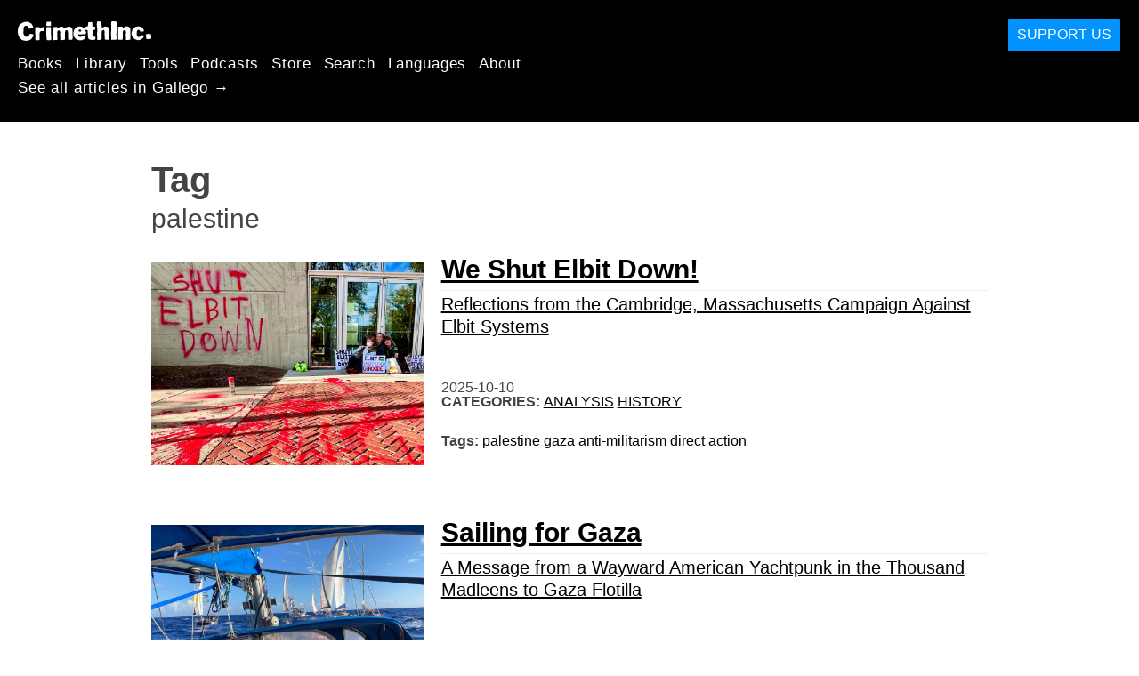

--- FILE ---
content_type: text/html; charset=utf-8
request_url: https://gl.crimethinc.com/tags/palestine
body_size: 10005
content:
<!DOCTYPE html>
<html dir="ltr" lang="gl" id="page" class="media-mode" prefix="og: http://ogp.me/ns#">
  <head>
    
  <!--
    ********************************************************************************************************
    I support your decision, I believe in change and hope you find just what it is that you are looking for.
    ********************************************************************************************************
  -->

<title>CrimethInc. : palestine</title>
<meta charset="utf-8">
<meta http-equiv="X-UA-Compatible" content="IE=edge">
<meta name="viewport" content="width=device-width, initial-scale=1, shrink-to-fit=no">

<link rel="pgpkey" type="application/pgp-keys" href="/key.pub">

<meta name="csrf-param" content="authenticity_token" />
<meta name="csrf-token" content="WcVmhkTpstWWcim7JjS65NcBrXiPWX7CVj61F0cnW9rqyUeL_1YwwKRPsBK6yDrR796rrPH20cuqnLZwDsGJMQ" />

<!-- Search engines should use our meta tags for link previews -->
<meta name="robots" content="noydir">
<meta name="robots" content="noodp">

<!-- Chrome, Firefox OS and Opera -->
<meta name="theme-color" content="#000000">
<!-- Safari -->
<meta name="apple-mobile-web-app-status-bar-style" content="black">

<!-- General meta tags -->
<meta name="robots" content="index,follow">
<meta name="application-name" content="CrimethInc. : palestine">
<meta name="description" content="CrimethInc. is a decentralized network pledged to anonymous collective action. We strive to reinvent our lives and our world according to the principles of self-determination and mutual aid.">
<meta name="generator" content="CrimethInc. Internet Rube Goldberg Machine 3000">
<meta name="author" content="CrimethInc. Ex-Workers Collective">

<!-- Google Site Verification for WebMaster tools -->
<!-- <meta name="google-site-verification" content="" /> -->

<!-- Social media support: Twitter Cards and Facebook (Open Graph) -->
<meta name="twitter:dnt" content="on">
<meta name="twitter:card" content="summary_large_image">
<meta name="twitter:site" content="@crimethinc">
<meta name="twitter:site:id" content="14884161">
<meta name="twitter:creator" content="@crimethinc">
<meta name="twitter:creator:id" content="14884161">
<meta name="twitter:url" content="https://gl.crimethinc.com/tags/palestine" property="og:url">
<meta name="twitter:title" content="CrimethInc. ex-Workers’ Collective: Your ticket to a world free of charge" property="og:title">
<meta name="twitter:description" content="CrimethInc. is a decentralized network pledged to anonymous collective action. We strive to reinvent our lives and our world according to the principles of self-determination and mutual aid." property="og:description">
<meta name="twitter:image" content="https://cdn.crimethinc.com/assets/share/crimethinc-site-share.png" property="og:image">
<meta property="og:site_name" content="CrimethInc.">
<meta property="og:type" content="website">

<!-- Feeds: RSS/Atom and JSON Feed -->
    <link rel="alternate" type="application/atom+xml" title="CrimethInc. : palestine" href="/tags/palestine/feed" />


<!-- Canonical URLs -->

<!-- BIO -->
<link rel="me" href="mailto:help@crimethinc.com">
<link rel="author" href="/about" title="About CrimethInc.">

<!-- Site search -->
<link rel="search" type="application/opensearchdescription+xml" href="https://crimethinc.com/opensearch.xml" title="CrimethInc.">

<!-- Sitemap -->
<link rel="home" href="https://crimethinc.com">
<link rel="index" href="https://crimethinc.com/sitemap">

<!-- Browser hints -->
<link rel="dns-prefetch" href="https://assets.crimethinc.com">
<link rel="dns-prefetch" href="https://cdn.crimethinc.com">

  <!-- Fav and touch icons -->
  <link rel="shortcut icon" href="/favicon.ico" type="image/x-icon">
  <link rel="apple-touch-icon icon" href="/apple-touch-icon.png" sizes="180x180" type="image/png">
  <link rel="mask-icon" href="/logo.svg" sizes="any" color="#000000">

  <!-- Windows, IE and Edge -->
  <meta name="msapplication-TileImage" content="/assets/icons/icon-144x144-db990e10839d96d73fbea65084220a931c26303c71b51116e28a827459340b8e.png">
  <meta name="msapplication-TileColor" content="#000000">

  <meta name="msapplication-square70x70logo" content="/assets/icons/icon-150x150-0a640ae0ca69985cea7af37103321d66c4ec512fd14aebb15805c176730611f8.png">
  <meta name="msapplication-square150x150logo" content="/assets/icons/icon-70x70-09272eec03e5a3309fe3d4a6a612dc4a96b64ee3decbcad924e02c28ded9484e.png">
  <meta name="msapplication-wide310x150logo" content="/assets/icons/icon-310x150-9e4aeec27d6e1ffcc8758850e71675f8df9e0304a4f33d47e581beb45220e346.png">
  <meta name="msapplication-square310x310logo" content="/assets/icons/icon-310x310-1729fce0f599a470d45d5eb77482b256c417fc51b6590a5e669bea23437e27c4.png">

  <!-- Icons and stuff for more browsers via manifest.json -->
  <link rel="manifest" href="/manifest.json">


<!-- CSS -->
<link rel="stylesheet" href="/assets/2017-2b8abba6d8a2e79ddf40543b1b6fd3362a3b076d312340bc7b53607b0808a288.css" media="all" />

<style>

</style>





    


  </head>

  <body id="tag">
    
    
    <header class="site-header" id="header">

  <span class="header-logo"><a href="/">CrimethInc.</a></span>

  <nav>
    <ul class="primary-navigation">
      <li class="nav-link"><a href="/books">Books</a></li>
      <li class="nav-link"><a href="/library">Library</a></li>
      <li class="nav-link"><a href="/tools">Tools</a></li>
      <li class="nav-link"><a href="/podcasts">Podcasts</a></li>
      <li class="nav-link"><a href="/store">Store</a></li>
      <li class="nav-link"><a href="/search">Search</a></li>
      <li class="nav-link"><a href="/languages">Languages</a></li>
      <li class="nav-link"><a href="/about">About</a></li>
    </ul>

      <ul>
        <li class="nav-link"><a href="/languages/gallego">See all articles in Gallego →</a></li>
      </ul>
  </nav>

  <a class="button" href="/support">Support Us</a>
</header>



    <main>
      

<header>
  <h1>Tag</h1>
  <h2>palestine</h2>
</header>

<div class="h-feed">
  
<div class="articles-list">
      <article class="h-entry">
    <div class="row">
      <div class="column column-one-third">
          <a href="/2025/10/10/we-shut-elbit-down-reflections-from-the-cambridge-massachusetts-campaign-against-elbit-systems"><img class="u-photo header-image" alt="" src="https://cdn.crimethinc.com/assets/articles/2025/10/10/header.jpg" /></a>
      </div>

      <div class="column column-two-third">
        <header>
          <div class="p-name shadowed">
  <a href='/2025/10/10/we-shut-elbit-down-reflections-from-the-cambridge-massachusetts-campaign-against-elbit-systems' class='article-titles'>

    <h1 class="p-x-title" id="we-shut-elbit-down-reflections-from-the-cambridge-massachusetts-campaign-against-elbit-systems">
      We Shut Elbit Down!
    </h1>

      <span class="screen-reader-only visually-hidden sr-only"> : </span>

      <h2 class="p-x-subtitle">
        Reflections from the Cambridge, Massachusetts Campaign Against Elbit Systems
      </h2>

  </a>
</div>

          

<time class="dt-published" datetime="2025-10-10">
    2025-10-10
</time>


            <div class="categories">
    <b class="badge">Categories:</b>

    <ul>
        <li><a rel="tag" class="p-category" href="/categories/analysis">Analysis</a></li>
        <li><a rel="tag" class="p-category" href="/categories/history">History</a></li>
    </ul>
  </div>

            <div class="tags">
    <b class="badge">Tags:</b>

    <ul>
        <li><a rel="tag" class="p-category" href="/tags/palestine">palestine</a></li>
        <li><a rel="tag" class="p-category" href="/tags/gaza">gaza</a></li>
        <li><a rel="tag" class="p-category" href="/tags/anti-militarism">anti-militarism</a></li>
        <li><a rel="tag" class="p-category" href="/tags/direct-action">direct action</a></li>
    </ul>
  </div>

        </header>
      </div>
    </div>
  </article>

      <article class="h-entry">
    <div class="row">
      <div class="column column-one-third">
          <a href="/2025/10/05/sailing-for-gaza-a-message-from-a-wayward-american-yachtpunk-in-the-thousand-madleens-to-gaza-flotilla"><img class="u-photo header-image" alt="" src="https://cdn.crimethinc.com/assets/articles/2025/10/05/header.jpg" /></a>
      </div>

      <div class="column column-two-third">
        <header>
          <div class="p-name shadowed">
  <a href='/2025/10/05/sailing-for-gaza-a-message-from-a-wayward-american-yachtpunk-in-the-thousand-madleens-to-gaza-flotilla' class='article-titles'>

    <h1 class="p-x-title" id="sailing-for-gaza-a-message-from-a-wayward-american-yachtpunk-in-the-thousand-madleens-to-gaza-flotilla">
      Sailing for Gaza
    </h1>

      <span class="screen-reader-only visually-hidden sr-only"> : </span>

      <h2 class="p-x-subtitle">
        A Message from a Wayward American Yachtpunk in the Thousand Madleens to Gaza Flotilla
      </h2>

  </a>
</div>

          

<time class="dt-published" datetime="2025-10-05">
    2025-10-05
</time>


            <div class="categories">
    <b class="badge">Categories:</b>

    <ul>
        <li><a rel="tag" class="p-category" href="/categories/adventure">Adventure</a></li>
        <li><a rel="tag" class="p-category" href="/categories/current-events">Current Events</a></li>
    </ul>
  </div>

            <div class="tags">
    <b class="badge">Tags:</b>

    <ul>
        <li><a rel="tag" class="p-category" href="/tags/gaza">gaza</a></li>
        <li><a rel="tag" class="p-category" href="/tags/palestine">palestine</a></li>
        <li><a rel="tag" class="p-category" href="/tags/flotilla">flotilla</a></li>
        <li><a rel="tag" class="p-category" href="/tags/sailing">sailing</a></li>
    </ul>
  </div>

        </header>
      </div>
    </div>
  </article>

      <article class="h-entry">
    <div class="row">
      <div class="column column-one-third">
          <a href="/2025/06/23/women-life-freedom-against-the-war-a-statement-against-genocidal-israel-and-the-repressive-islamic-republic"><img class="u-photo header-image" alt="" src="https://cdn.crimethinc.com/assets/articles/2025/06/23/header.jpg" /></a>
      </div>

      <div class="column column-two-third">
        <header>
          <div class="p-name shadowed">
  <a href='/2025/06/23/women-life-freedom-against-the-war-a-statement-against-genocidal-israel-and-the-repressive-islamic-republic' class='article-titles'>

    <h1 class="p-x-title" id="women-life-freedom-against-the-war-a-statement-against-genocidal-israel-and-the-repressive-islamic-republic">
      &#8220;Women, Life, Freedom” against the War
    </h1>

      <span class="screen-reader-only visually-hidden sr-only"> : </span>

      <h2 class="p-x-subtitle">
        A Statement against Genocidal Israel and the Repressive Islamic Republic
      </h2>

  </a>
</div>

          

<time class="dt-published" datetime="2025-06-23">
    2025-06-23
</time>


            <div class="categories">
    <b class="badge">Categories:</b>

    <ul>
        <li><a rel="tag" class="p-category" href="/categories/analysis">Analysis</a></li>
        <li><a rel="tag" class="p-category" href="/categories/current-events">Current Events</a></li>
    </ul>
  </div>

            <div class="tags">
    <b class="badge">Tags:</b>

    <ul>
        <li><a rel="tag" class="p-category" href="/tags/iran">Iran</a></li>
        <li><a rel="tag" class="p-category" href="/tags/syria">Syria</a></li>
        <li><a rel="tag" class="p-category" href="/tags/lebanon">Lebanon</a></li>
        <li><a rel="tag" class="p-category" href="/tags/palestine">palestine</a></li>
        <li><a rel="tag" class="p-category" href="/tags/iraq">Iraq</a></li>
        <li><a rel="tag" class="p-category" href="/tags/israel">israel</a></li>
        <li><a rel="tag" class="p-category" href="/tags/imperialism">imperialism</a></li>
    </ul>
  </div>

        </header>
      </div>
    </div>
  </article>

      <article class="h-entry">
    <div class="row">
      <div class="column column-one-third">
          <a href="/2025/05/09/the-occupation-of-the-shaban-al-dalou-building-a-report-back-from-the-university-of-washington"><img class="u-photo header-image" alt="" src="https://cdn.crimethinc.com/assets/articles/2025/05/08/header.jpg" /></a>
      </div>

      <div class="column column-two-third">
        <header>
          <div class="p-name shadowed">
  <a href='/2025/05/09/the-occupation-of-the-shaban-al-dalou-building-a-report-back-from-the-university-of-washington' class='article-titles'>

    <h1 class="p-x-title" id="the-occupation-of-the-shaban-al-dalou-building-a-report-back-from-the-university-of-washington">
      The Occupation of the Sha&#8217;ban al-Dalou Building
    </h1>

      <span class="screen-reader-only visually-hidden sr-only"> : </span>

      <h2 class="p-x-subtitle">
        A Report-Back from the University of Washington 
      </h2>

  </a>
</div>

          

<time class="dt-published" datetime="2025-05-09">
    2025-05-09
</time>


            <div class="categories">
    <b class="badge">Categories:</b>

    <ul>
        <li><a rel="tag" class="p-category" href="/categories/current-events">Current Events</a></li>
    </ul>
  </div>

            <div class="tags">
    <b class="badge">Tags:</b>

    <ul>
        <li><a rel="tag" class="p-category" href="/tags/palestine">palestine</a></li>
        <li><a rel="tag" class="p-category" href="/tags/washington">Washington</a></li>
        <li><a rel="tag" class="p-category" href="/tags/university-occupation">university occupation</a></li>
        <li><a rel="tag" class="p-category" href="/tags/gaza">gaza</a></li>
    </ul>
  </div>

        </header>
      </div>
    </div>
  </article>

      <article class="h-entry">
    <div class="row">
      <div class="column column-one-third">
          <a href="/2025/03/11/then-they-came-for-the-palestinians-how-to-respond-to-the-kidnapping-of-mahmoud-khalil"><img class="u-photo header-image" alt="" src="https://cdn.crimethinc.com/assets/articles/2025/03/11/header.jpg" /></a>
      </div>

      <div class="column column-two-third">
        <header>
          <div class="p-name shadowed">
  <a href='/2025/03/11/then-they-came-for-the-palestinians-how-to-respond-to-the-kidnapping-of-mahmoud-khalil' class='article-titles'>

    <h1 class="p-x-title" id="then-they-came-for-the-palestinians-how-to-respond-to-the-kidnapping-of-mahmoud-khalil">
      Then They Came for the Palestinians
    </h1>

      <span class="screen-reader-only visually-hidden sr-only"> : </span>

      <h2 class="p-x-subtitle">
        How to Respond to the Kidnapping of Mahmoud Khalil
      </h2>

  </a>
</div>

          

<time class="dt-published" datetime="2025-03-11">
    2025-03-11
</time>


            <div class="categories">
    <b class="badge">Categories:</b>

    <ul>
        <li><a rel="tag" class="p-category" href="/categories/analysis">Analysis</a></li>
        <li><a rel="tag" class="p-category" href="/categories/current-events">Current Events</a></li>
    </ul>
  </div>

            <div class="tags">
    <b class="badge">Tags:</b>

    <ul>
        <li><a rel="tag" class="p-category" href="/tags/palestine">palestine</a></li>
        <li><a rel="tag" class="p-category" href="/tags/columbia">columbia</a></li>
        <li><a rel="tag" class="p-category" href="/tags/genocide">genocide</a></li>
        <li><a rel="tag" class="p-category" href="/tags/gaza">gaza</a></li>
        <li><a rel="tag" class="p-category" href="/tags/university">university</a></li>
        <li><a rel="tag" class="p-category" href="/tags/education">education</a></li>
        <li><a rel="tag" class="p-category" href="/tags/new-york-city">new york city</a></li>
        <li><a rel="tag" class="p-category" href="/tags/ice">ICE</a></li>
        <li><a rel="tag" class="p-category" href="/tags/deportation">deportation</a></li>
    </ul>
  </div>

        </header>
      </div>
    </div>
  </article>

      <article class="h-entry">
    <div class="row">
      <div class="column column-one-third">
          <a href="/2024/10/03/ya-ghazze-habibti-gaza-my-love-understanding-the-genocide-in-palestine"><img class="u-photo header-image" alt="" src="https://cdn.crimethinc.com/assets/articles/2024/10/03/header.jpg" /></a>
      </div>

      <div class="column column-two-third">
        <header>
          <div class="p-name shadowed">
  <a href='/2024/10/03/ya-ghazze-habibti-gaza-my-love-understanding-the-genocide-in-palestine' class='article-titles'>

    <h1 class="p-x-title" id="ya-ghazze-habibti-gaza-my-love-understanding-the-genocide-in-palestine">
      Ya Ghazze Habibti—Gaza, My Love
    </h1>

      <span class="screen-reader-only visually-hidden sr-only"> : </span>

      <h2 class="p-x-subtitle">
        Understanding the Genocide in Palestine
      </h2>

  </a>
</div>

          

<time class="dt-published" datetime="2024-10-03">
    2024-10-03
</time>


            <div class="categories">
    <b class="badge">Categories:</b>

    <ul>
        <li><a rel="tag" class="p-category" href="/categories/analysis">Analysis</a></li>
        <li><a rel="tag" class="p-category" href="/categories/current-events">Current Events</a></li>
        <li><a rel="tag" class="p-category" href="/categories/history">History</a></li>
    </ul>
  </div>

            <div class="tags">
    <b class="badge">Tags:</b>

    <ul>
        <li><a rel="tag" class="p-category" href="/tags/palestine">palestine</a></li>
        <li><a rel="tag" class="p-category" href="/tags/israel">israel</a></li>
        <li><a rel="tag" class="p-category" href="/tags/colonialism">colonialism</a></li>
        <li><a rel="tag" class="p-category" href="/tags/iran">Iran</a></li>
        <li><a rel="tag" class="p-category" href="/tags/lebanon">Lebanon</a></li>
        <li><a rel="tag" class="p-category" href="/tags/syria">Syria</a></li>
    </ul>
  </div>

        </header>
      </div>
    </div>
  </article>

      <article class="h-entry">
    <div class="row">
      <div class="column column-one-third">
          <a href="/2024/06/03/against-apartheid-and-tyranny-for-the-liberation-of-palestine-and-all-the-peoples-of-the-middle-east-a-statement-from-iranian-exiles"><img class="u-photo header-image" alt="" src="https://cdn.crimethinc.com/assets/articles/2024/06/02/header.jpg" /></a>
      </div>

      <div class="column column-two-third">
        <header>
          <div class="p-name shadowed">
  <a href='/2024/06/03/against-apartheid-and-tyranny-for-the-liberation-of-palestine-and-all-the-peoples-of-the-middle-east-a-statement-from-iranian-exiles' class='article-titles'>

    <h1 class="p-x-title" id="against-apartheid-and-tyranny-for-the-liberation-of-palestine-and-all-the-peoples-of-the-middle-east-a-statement-from-iranian-exiles">
      Against Apartheid and Tyranny
    </h1>

      <span class="screen-reader-only visually-hidden sr-only"> : </span>

      <h2 class="p-x-subtitle">
        For the Liberation of Palestine and All the Peoples of the Middle East—A Statement from Iranian Exiles
      </h2>

  </a>
</div>

          

<time class="dt-published" datetime="2024-06-03">
    2024-06-03
</time>


            <div class="categories">
    <b class="badge">Categories:</b>

    <ul>
        <li><a rel="tag" class="p-category" href="/categories/analysis">Analysis</a></li>
    </ul>
  </div>

            <div class="tags">
    <b class="badge">Tags:</b>

    <ul>
        <li><a rel="tag" class="p-category" href="/tags/iran">Iran</a></li>
        <li><a rel="tag" class="p-category" href="/tags/palestine">palestine</a></li>
        <li><a rel="tag" class="p-category" href="/tags/israel">israel</a></li>
    </ul>
  </div>

        </header>
      </div>
    </div>
  </article>

      <article class="h-entry">
    <div class="row">
      <div class="column column-one-third">
          <a href="/2024/05/27/the-sunbird-how-to-start-an-announcements-only-thread-on-signal-and-how-organizers-in-austin-used-one-to-coordinate-solidarity-with-palestine"><img class="u-photo header-image" alt="" src="https://cdn.crimethinc.com/assets/articles/2024/05/27/header.jpg" /></a>
      </div>

      <div class="column column-two-third">
        <header>
          <div class="p-name shadowed">
  <a href='/2024/05/27/the-sunbird-how-to-start-an-announcements-only-thread-on-signal-and-how-organizers-in-austin-used-one-to-coordinate-solidarity-with-palestine' class='article-titles'>

    <h1 class="p-x-title" id="the-sunbird-how-to-start-an-announcements-only-thread-on-signal-and-how-organizers-in-austin-used-one-to-coordinate-solidarity-with-palestine">
      The Sunbird: How to Start an Announcements-Only Thread on Signal
    </h1>

      <span class="screen-reader-only visually-hidden sr-only"> : </span>

      <h2 class="p-x-subtitle">
        And How Organizers in Austin Used One to Coordinate Solidarity with Palestine
      </h2>

  </a>
</div>

          

<time class="dt-published" datetime="2024-05-27">
    2024-05-27
</time>


            <div class="categories">
    <b class="badge">Categories:</b>

    <ul>
        <li><a rel="tag" class="p-category" href="/categories/current-events">Current Events</a></li>
        <li><a rel="tag" class="p-category" href="/categories/how-to">How To</a></li>
        <li><a rel="tag" class="p-category" href="/categories/technology">Technology</a></li>
    </ul>
  </div>

            <div class="tags">
    <b class="badge">Tags:</b>

    <ul>
        <li><a rel="tag" class="p-category" href="/tags/signal">signal</a></li>
        <li><a rel="tag" class="p-category" href="/tags/encryption">encryption</a></li>
        <li><a rel="tag" class="p-category" href="/tags/austin">austin</a></li>
        <li><a rel="tag" class="p-category" href="/tags/texas">texas</a></li>
        <li><a rel="tag" class="p-category" href="/tags/palestine">palestine</a></li>
        <li><a rel="tag" class="p-category" href="/tags/gaza">gaza</a></li>
        <li><a rel="tag" class="p-category" href="/tags/student-movement">student movement</a></li>
    </ul>
  </div>

        </header>
      </div>
    </div>
  </article>

      <article class="h-entry">
    <div class="row">
      <div class="column column-one-third">
          <a href="/2024/05/05/the-encampments-spread-to-mexico-the-palestine-solidarity-camp-at-unam-in-mexico-city-an-interview"><img class="u-photo header-image" alt="" src="https://cdn.crimethinc.com/assets/articles/2024/05/05/header.jpg" /></a>
      </div>

      <div class="column column-two-third">
        <header>
          <div class="p-name shadowed">
  <a href='/2024/05/05/the-encampments-spread-to-mexico-the-palestine-solidarity-camp-at-unam-in-mexico-city-an-interview' class='article-titles'>

    <h1 class="p-x-title" id="the-encampments-spread-to-mexico-the-palestine-solidarity-camp-at-unam-in-mexico-city-an-interview">
      The Encampments Spread to Mexico
    </h1>

      <span class="screen-reader-only visually-hidden sr-only"> : </span>

      <h2 class="p-x-subtitle">
        The Palestine Solidarity Camp at UNAM in Mexico City: An Interview
      </h2>

  </a>
</div>

          

<time class="dt-published" datetime="2024-05-05">
    2024-05-05
</time>


            <div class="categories">
    <b class="badge">Categories:</b>

    <ul>
        <li><a rel="tag" class="p-category" href="/categories/current-events">Current Events</a></li>
    </ul>
  </div>

            <div class="tags">
    <b class="badge">Tags:</b>

    <ul>
        <li><a rel="tag" class="p-category" href="/tags/palestine">palestine</a></li>
        <li><a rel="tag" class="p-category" href="/tags/gaza">gaza</a></li>
        <li><a rel="tag" class="p-category" href="/tags/mexico">Mexico</a></li>
        <li><a rel="tag" class="p-category" href="/tags/mexico-city">mexico city</a></li>
        <li><a rel="tag" class="p-category" href="/tags/squatting">squatting</a></li>
        <li><a rel="tag" class="p-category" href="/tags/student-movement">student movement</a></li>
        <li><a rel="tag" class="p-category" href="/tags/occupation">occupation</a></li>
    </ul>
  </div>

        </header>
      </div>
    </div>
  </article>

      <article class="h-entry">
    <div class="row">
      <div class="column column-one-third">
          <a href="/2024/05/03/why-the-state-cant-compromise-with-the-gaza-solidarity-movement-and-what-that-means-for-us"><img class="u-photo header-image" alt="" src="https://cdn.crimethinc.com/assets/articles/2024/05/02/header.jpg" /></a>
      </div>

      <div class="column column-two-third">
        <header>
          <div class="p-name shadowed">
  <a href='/2024/05/03/why-the-state-cant-compromise-with-the-gaza-solidarity-movement-and-what-that-means-for-us' class='article-titles'>

    <h1 class="p-x-title" id="why-the-state-cant-compromise-with-the-gaza-solidarity-movement-and-what-that-means-for-us">
      Why the State Can&#8217;t Compromise with the Gaza Solidarity Movement
    </h1>

      <span class="screen-reader-only visually-hidden sr-only"> : </span>

      <h2 class="p-x-subtitle">
        And What That Means for Us
      </h2>

  </a>
</div>

          

<time class="dt-published" datetime="2024-05-03">
    2024-05-03
</time>


            <div class="categories">
    <b class="badge">Categories:</b>

    <ul>
        <li><a rel="tag" class="p-category" href="/categories/analysis">Analysis</a></li>
        <li><a rel="tag" class="p-category" href="/categories/current-events">Current Events</a></li>
    </ul>
  </div>

            <div class="tags">
    <b class="badge">Tags:</b>

    <ul>
        <li><a rel="tag" class="p-category" href="/tags/gaza-solidarity">gaza solidarity</a></li>
        <li><a rel="tag" class="p-category" href="/tags/palestine">palestine</a></li>
        <li><a rel="tag" class="p-category" href="/tags/student-movement">student movement</a></li>
        <li><a rel="tag" class="p-category" href="/tags/occupation">occupation</a></li>
        <li><a rel="tag" class="p-category" href="/tags/encampment">encampment</a></li>
    </ul>
  </div>

        </header>
      </div>
    </div>
  </article>

      <article class="h-entry">
    <div class="row">
      <div class="column column-one-third">
          <a href="/2024/05/01/defending-the-camp-a-report-from-the-university-of-illinois-urbana-champaign-gaza-solidarity-encampment"><img class="u-photo header-image" alt="" src="https://cdn.crimethinc.com/assets/articles/2024/05/01/header.jpg" /></a>
      </div>

      <div class="column column-two-third">
        <header>
          <div class="p-name shadowed">
  <a href='/2024/05/01/defending-the-camp-a-report-from-the-university-of-illinois-urbana-champaign-gaza-solidarity-encampment' class='article-titles'>

    <h1 class="p-x-title" id="defending-the-camp-a-report-from-the-university-of-illinois-urbana-champaign-gaza-solidarity-encampment">
      Defending the Camp
    </h1>

      <span class="screen-reader-only visually-hidden sr-only"> : </span>

      <h2 class="p-x-subtitle">
        A Report from the University of Illinois Urbana-Champaign Gaza Solidarity Encampment
      </h2>

  </a>
</div>

          

<time class="dt-published" datetime="2024-05-01">
    2024-05-01
</time>


            <div class="categories">
    <b class="badge">Categories:</b>

    <ul>
        <li><a rel="tag" class="p-category" href="/categories/current-events">Current Events</a></li>
    </ul>
  </div>

            <div class="tags">
    <b class="badge">Tags:</b>

    <ul>
        <li><a rel="tag" class="p-category" href="/tags/student-movement">student movement</a></li>
        <li><a rel="tag" class="p-category" href="/tags/gaza">gaza</a></li>
        <li><a rel="tag" class="p-category" href="/tags/palestine">palestine</a></li>
        <li><a rel="tag" class="p-category" href="/tags/illinois">illinois</a></li>
        <li><a rel="tag" class="p-category" href="/tags/occupation">occupation</a></li>
        <li><a rel="tag" class="p-category" href="/tags/encampment">encampment</a></li>
    </ul>
  </div>

        </header>
      </div>
    </div>
  </article>

      <article class="h-entry">
    <div class="row">
      <div class="column column-one-third">
          <a href="/2024/04/29/from-redwood-trees-to-olive-groves-the-commune-grows-a-statement-from-the-tree-occupation-at-cal-poly-humboldt"><img class="u-photo header-image" alt="" src="https://cdn.crimethinc.com/assets/articles/2024/04/29/header.jpg" /></a>
      </div>

      <div class="column column-two-third">
        <header>
          <div class="p-name shadowed">
  <a href='/2024/04/29/from-redwood-trees-to-olive-groves-the-commune-grows-a-statement-from-the-tree-occupation-at-cal-poly-humboldt' class='article-titles'>

    <h1 class="p-x-title" id="from-redwood-trees-to-olive-groves-the-commune-grows-a-statement-from-the-tree-occupation-at-cal-poly-humboldt">
      From Redwood Trees to Olive Groves, the Commune Grows
    </h1>

      <span class="screen-reader-only visually-hidden sr-only"> : </span>

      <h2 class="p-x-subtitle">
        A Statement from the Tree Occupation at Cal Poly Humboldt
      </h2>

  </a>
</div>

          

<time class="dt-published" datetime="2024-04-29">
    2024-04-29
</time>


            <div class="categories">
    <b class="badge">Categories:</b>

    <ul>
        <li><a rel="tag" class="p-category" href="/categories/current-events">Current Events</a></li>
    </ul>
  </div>

            <div class="tags">
    <b class="badge">Tags:</b>

    <ul>
        <li><a rel="tag" class="p-category" href="/tags/gaza">gaza</a></li>
        <li><a rel="tag" class="p-category" href="/tags/california">california</a></li>
        <li><a rel="tag" class="p-category" href="/tags/cal-poly-humboldt">cal poly humboldt</a></li>
        <li><a rel="tag" class="p-category" href="/tags/building-occupation">building occupation</a></li>
        <li><a rel="tag" class="p-category" href="/tags/occupy">Occupy</a></li>
        <li><a rel="tag" class="p-category" href="/tags/student-movement">student movement</a></li>
        <li><a rel="tag" class="p-category" href="/tags/encampment">encampment</a></li>
        <li><a rel="tag" class="p-category" href="/tags/palestine">palestine</a></li>
    </ul>
  </div>

        </header>
      </div>
    </div>
  </article>

      <article class="h-entry">
    <div class="row">
      <div class="column column-one-third">
          <a href="/2024/04/25/day-one-university-of-texas-austin-students-take-the-lawn-a-report"><img class="u-photo header-image" alt="" src="https://cdn.crimethinc.com/assets/articles/2024/04/25/header.jpg" /></a>
      </div>

      <div class="column column-two-third">
        <header>
          <div class="p-name shadowed">
  <a href='/2024/04/25/day-one-university-of-texas-austin-students-take-the-lawn-a-report' class='article-titles'>

    <h1 class="p-x-title" id="day-one-university-of-texas-austin-students-take-the-lawn-a-report">
      Day One: University of Texas Austin Students Take the Lawn
    </h1>

      <span class="screen-reader-only visually-hidden sr-only"> : </span>

      <h2 class="p-x-subtitle">
        A Report
      </h2>

  </a>
</div>

          

<time class="dt-published" datetime="2024-04-25">
    2024-04-25
</time>


            <div class="categories">
    <b class="badge">Categories:</b>

    <ul>
        <li><a rel="tag" class="p-category" href="/categories/current-events">Current Events</a></li>
    </ul>
  </div>

            <div class="tags">
    <b class="badge">Tags:</b>

    <ul>
        <li><a rel="tag" class="p-category" href="/tags/texas">texas</a></li>
        <li><a rel="tag" class="p-category" href="/tags/austin">austin</a></li>
        <li><a rel="tag" class="p-category" href="/tags/palestine">palestine</a></li>
        <li><a rel="tag" class="p-category" href="/tags/israel">israel</a></li>
        <li><a rel="tag" class="p-category" href="/tags/gaza">gaza</a></li>
        <li><a rel="tag" class="p-category" href="/tags/genocide">genocide</a></li>
        <li><a rel="tag" class="p-category" href="/tags/student-protest">student protest</a></li>
        <li><a rel="tag" class="p-category" href="/tags/university">university</a></li>
    </ul>
  </div>

        </header>
      </div>
    </div>
  </article>

      <article class="h-entry">
    <div class="row">
      <div class="column column-one-third">
          <a href="/2024/04/23/report-from-within-the-cal-poly-humboldt-occupation-the-occupation-of-siemens-hall"><img class="u-photo header-image" alt="" src="https://cdn.crimethinc.com/assets/articles/2024/04/23/header.jpg" /></a>
      </div>

      <div class="column column-two-third">
        <header>
          <div class="p-name shadowed">
  <a href='/2024/04/23/report-from-within-the-cal-poly-humboldt-occupation-the-occupation-of-siemens-hall' class='article-titles'>

    <h1 class="p-x-title" id="report-from-within-the-cal-poly-humboldt-occupation-the-occupation-of-siemens-hall">
      Report from within the Cal Poly Humboldt Building Occupation
    </h1>

      <span class="screen-reader-only visually-hidden sr-only"> : </span>

      <h2 class="p-x-subtitle">
        The Occupation of Siemens Hall
      </h2>

  </a>
</div>

          

<time class="dt-published" datetime="2024-04-23">
    2024-04-23
</time>


            <div class="categories">
    <b class="badge">Categories:</b>

    <ul>
        <li><a rel="tag" class="p-category" href="/categories/current-events">Current Events</a></li>
    </ul>
  </div>

            <div class="tags">
    <b class="badge">Tags:</b>

    <ul>
        <li><a rel="tag" class="p-category" href="/tags/gaza">gaza</a></li>
        <li><a rel="tag" class="p-category" href="/tags/palestine">palestine</a></li>
        <li><a rel="tag" class="p-category" href="/tags/california">california</a></li>
        <li><a rel="tag" class="p-category" href="/tags/building-occupation">building occupation</a></li>
        <li><a rel="tag" class="p-category" href="/tags/student-protest">student protest</a></li>
    </ul>
  </div>

        </header>
      </div>
    </div>
  </article>

      <article class="h-entry">
    <div class="row">
      <div class="column column-one-third">
          <a href="/2024/04/21/it-is-an-honor-to-be-suspended-for-palestine-dispatches-from-the-solidarity-encampment-at-columbia-university"><img class="u-photo header-image" alt="" src="https://cdn.crimethinc.com/assets/articles/2024/04/21/header.jpg" /></a>
      </div>

      <div class="column column-two-third">
        <header>
          <div class="p-name shadowed">
  <a href='/2024/04/21/it-is-an-honor-to-be-suspended-for-palestine-dispatches-from-the-solidarity-encampment-at-columbia-university' class='article-titles'>

    <h1 class="p-x-title" id="it-is-an-honor-to-be-suspended-for-palestine-dispatches-from-the-solidarity-encampment-at-columbia-university">
      “It Is an Honor to Be Suspended for Palestine&#8221;
    </h1>

      <span class="screen-reader-only visually-hidden sr-only"> : </span>

      <h2 class="p-x-subtitle">
        Dispatches from the Solidarity Encampment at Columbia University
      </h2>

  </a>
</div>

          

<time class="dt-published" datetime="2024-04-21">
    2024-04-21
</time>


            <div class="categories">
    <b class="badge">Categories:</b>

    <ul>
        <li><a rel="tag" class="p-category" href="/categories/current-events">Current Events</a></li>
    </ul>
  </div>

            <div class="tags">
    <b class="badge">Tags:</b>

    <ul>
        <li><a rel="tag" class="p-category" href="/tags/palestine">palestine</a></li>
        <li><a rel="tag" class="p-category" href="/tags/genocide">genocide</a></li>
        <li><a rel="tag" class="p-category" href="/tags/gaza">gaza</a></li>
        <li><a rel="tag" class="p-category" href="/tags/columbia-university">columbia university</a></li>
        <li><a rel="tag" class="p-category" href="/tags/education">education</a></li>
        <li><a rel="tag" class="p-category" href="/tags/new-york-city">new york city</a></li>
    </ul>
  </div>

        </header>
      </div>
    </div>
  </article>

      <article class="h-entry">
    <div class="row">
      <div class="column column-one-third">
          <a href="/2024/02/29/memories-of-aaron-bushnell-as-recounted-by-his-friends"><img class="u-photo header-image" alt="" src="https://cdn.crimethinc.com/assets/articles/2024/02/30/header.jpg" /></a>
      </div>

      <div class="column column-two-third">
        <header>
          <div class="p-name shadowed">
  <a href='/2024/02/29/memories-of-aaron-bushnell-as-recounted-by-his-friends' class='article-titles'>

    <h1 class="p-x-title" id="memories-of-aaron-bushnell-as-recounted-by-his-friends">
      Memories of Aaron Bushnell
    </h1>

      <span class="screen-reader-only visually-hidden sr-only"> : </span>

      <h2 class="p-x-subtitle">
        As Recounted by His Friends
      </h2>

  </a>
</div>

          

<time class="dt-published" datetime="2024-02-29">
    2024-02-29
</time>


            <div class="categories">
    <b class="badge">Categories:</b>

    <ul>
        <li><a rel="tag" class="p-category" href="/categories/current-events">Current Events</a></li>
    </ul>
  </div>

            <div class="tags">
    <b class="badge">Tags:</b>

    <ul>
        <li><a rel="tag" class="p-category" href="/tags/aaron-bushnell">aaron bushnell</a></li>
        <li><a rel="tag" class="p-category" href="/tags/israel">israel</a></li>
        <li><a rel="tag" class="p-category" href="/tags/gaza">gaza</a></li>
        <li><a rel="tag" class="p-category" href="/tags/palestine">palestine</a></li>
        <li><a rel="tag" class="p-category" href="/tags/genocide">genocide</a></li>
        <li><a rel="tag" class="p-category" href="/tags/suicide">suicide</a></li>
    </ul>
  </div>

        </header>
      </div>
    </div>
  </article>

      <article class="h-entry">
    <div class="row">
      <div class="column column-one-third">
          <a href="/2024/02/26/this-is-what-our-ruling-class-has-decided-will-be-normal-on-aaron-bushnells-action-in-solidarity-with-gaza"><img class="u-photo header-image" alt="" src="https://cdn.crimethinc.com/assets/articles/2024/02/25/header.jpg" /></a>
      </div>

      <div class="column column-two-third">
        <header>
          <div class="p-name shadowed">
  <a href='/2024/02/26/this-is-what-our-ruling-class-has-decided-will-be-normal-on-aaron-bushnells-action-in-solidarity-with-gaza' class='article-titles'>

    <h1 class="p-x-title" id="this-is-what-our-ruling-class-has-decided-will-be-normal-on-aaron-bushnells-action-in-solidarity-with-gaza">
      “This Is What Our Ruling Class Has Decided Will Be Normal”
    </h1>

      <span class="screen-reader-only visually-hidden sr-only"> : </span>

      <h2 class="p-x-subtitle">
        On Aaron Bushnell’s Action in Solidarity with Gaza
      </h2>

  </a>
</div>

          

<time class="dt-published" datetime="2024-02-26">
    2024-02-26
</time>


            <div class="categories">
    <b class="badge">Categories:</b>

    <ul>
        <li><a rel="tag" class="p-category" href="/categories/analysis">Analysis</a></li>
        <li><a rel="tag" class="p-category" href="/categories/current-events">Current Events</a></li>
    </ul>
  </div>

            <div class="tags">
    <b class="badge">Tags:</b>

    <ul>
        <li><a rel="tag" class="p-category" href="/tags/gaza">gaza</a></li>
        <li><a rel="tag" class="p-category" href="/tags/palestine">palestine</a></li>
        <li><a rel="tag" class="p-category" href="/tags/genocide">genocide</a></li>
        <li><a rel="tag" class="p-category" href="/tags/suicide">suicide</a></li>
    </ul>
  </div>

        </header>
      </div>
    </div>
  </article>

      <article class="h-entry">
    <div class="row">
      <div class="column column-one-third">
          <a href="/2024/02/13/human-rights-discourse-has-failed-to-stop-the-genocide-in-gaza-an-anarchist-from-jaffa-on-the-necessity-of-anti-colonial-strategies-for-liberation"><img class="u-photo header-image" alt="" src="https://cdn.crimethinc.com/assets/articles/2024/02/13/header.jpg" /></a>
      </div>

      <div class="column column-two-third">
        <header>
          <div class="p-name shadowed">
  <a href='/2024/02/13/human-rights-discourse-has-failed-to-stop-the-genocide-in-gaza-an-anarchist-from-jaffa-on-the-necessity-of-anti-colonial-strategies-for-liberation' class='article-titles'>

    <h1 class="p-x-title" id="human-rights-discourse-has-failed-to-stop-the-genocide-in-gaza-an-anarchist-from-jaffa-on-the-necessity-of-anti-colonial-strategies-for-liberation">
      Human Rights Discourse Has Failed to Stop the Genocide in Gaza
    </h1>

      <span class="screen-reader-only visually-hidden sr-only"> : </span>

      <h2 class="p-x-subtitle">
        An Anarchist from Jaffa on the Necessity of Anti-Colonial Strategies for Liberation
      </h2>

  </a>
</div>

          

<time class="dt-published" datetime="2024-02-13">
    2024-02-13
</time>


            <div class="categories">
    <b class="badge">Categories:</b>

    <ul>
        <li><a rel="tag" class="p-category" href="/categories/analysis">Analysis</a></li>
    </ul>
  </div>

            <div class="tags">
    <b class="badge">Tags:</b>

    <ul>
        <li><a rel="tag" class="p-category" href="/tags/palestine">palestine</a></li>
        <li><a rel="tag" class="p-category" href="/tags/israel">israel</a></li>
        <li><a rel="tag" class="p-category" href="/tags/genocide">genocide</a></li>
        <li><a rel="tag" class="p-category" href="/tags/colonialism">colonialism</a></li>
        <li><a rel="tag" class="p-category" href="/tags/war">war</a></li>
    </ul>
  </div>

        </header>
      </div>
    </div>
  </article>

      <article class="h-entry">
    <div class="row">
      <div class="column column-one-third">
          <a href="/2024/01/08/gaza-solidarity-actions-continue-from-durham-to-seattle-with-a-report-from-the-blockade-of-i-5"><img class="u-photo header-image" alt="" src="https://cdn.crimethinc.com/assets/articles/2024/01/07/header.jpg" /></a>
      </div>

      <div class="column column-two-third">
        <header>
          <div class="p-name shadowed">
  <a href='/2024/01/08/gaza-solidarity-actions-continue-from-durham-to-seattle-with-a-report-from-the-blockade-of-i-5' class='article-titles'>

    <h1 class="p-x-title" id="gaza-solidarity-actions-continue-from-durham-to-seattle-with-a-report-from-the-blockade-of-i-5">
      Gaza Solidarity Actions Continue from Durham to Seattle
    </h1>

      <span class="screen-reader-only visually-hidden sr-only"> : </span>

      <h2 class="p-x-subtitle">
        With a Report from the Blockade of I-5
      </h2>

  </a>
</div>

          

<time class="dt-published" datetime="2024-01-08">
    2024-01-08
</time>


            <div class="categories">
    <b class="badge">Categories:</b>

    <ul>
        <li><a rel="tag" class="p-category" href="/categories/current-events">Current Events</a></li>
    </ul>
  </div>

            <div class="tags">
    <b class="badge">Tags:</b>

    <ul>
        <li><a rel="tag" class="p-category" href="/tags/palestine">palestine</a></li>
        <li><a rel="tag" class="p-category" href="/tags/solidarity">solidarity</a></li>
        <li><a rel="tag" class="p-category" href="/tags/seattle">Seattle</a></li>
        <li><a rel="tag" class="p-category" href="/tags/blockade">blockade</a></li>
        <li><a rel="tag" class="p-category" href="/tags/freeway">freeway</a></li>
    </ul>
  </div>

        </header>
      </div>
    </div>
  </article>

      <article class="h-entry">
    <div class="row">
      <div class="column column-one-third">
          <a href="/2023/11/15/shutting-down-raytheon-report-from-a"><img class="u-photo header-image" alt="" src="https://cdn.crimethinc.com/assets/articles/2023/11/15/header.jpg" /></a>
      </div>

      <div class="column column-two-third">
        <header>
          <div class="p-name shadowed">
  <a href='/2023/11/15/shutting-down-raytheon-report-from-a' class='article-titles'>

    <h1 class="p-x-title" id="shutting-down-raytheon-report-from-a">
      How They Stopped Work at the Raytheon Facility
    </h1>

      <span class="screen-reader-only visually-hidden sr-only"> : </span>

      <h2 class="p-x-subtitle">
        Report on a Day of Blockading
      </h2>

  </a>
</div>

          

<time class="dt-published" datetime="2023-11-15">
    2023-11-15
</time>


            <div class="categories">
    <b class="badge">Categories:</b>

    <ul>
        <li><a rel="tag" class="p-category" href="/categories/current-events">Current Events</a></li>
    </ul>
  </div>

            <div class="tags">
    <b class="badge">Tags:</b>

    <ul>
        <li><a rel="tag" class="p-category" href="/tags/gaza">gaza</a></li>
        <li><a rel="tag" class="p-category" href="/tags/palestine">palestine</a></li>
        <li><a rel="tag" class="p-category" href="/tags/israel">israel</a></li>
        <li><a rel="tag" class="p-category" href="/tags/war">war</a></li>
        <li><a rel="tag" class="p-category" href="/tags/anti-war">anti-war</a></li>
    </ul>
  </div>

        </header>
      </div>
    </div>
  </article>

      <article class="h-entry">
    <div class="row">
      <div class="column column-one-third">
          <a href="/2023/11/10/shutting-down-the-port-of-tacoma-reflections-from-the-salish-sea"><img class="u-photo header-image" alt="" src="https://cdn.crimethinc.com/assets/articles/2023/11/09/header.jpg" /></a>
      </div>

      <div class="column column-two-third">
        <header>
          <div class="p-name shadowed">
  <a href='/2023/11/10/shutting-down-the-port-of-tacoma-reflections-from-the-salish-sea' class='article-titles'>

    <h1 class="p-x-title" id="shutting-down-the-port-of-tacoma-reflections-from-the-salish-sea">
      Shutting Down the Port of Tacoma
    </h1>

      <span class="screen-reader-only visually-hidden sr-only"> : </span>

      <h2 class="p-x-subtitle">
        Reflections from the Salish Sea
      </h2>

  </a>
</div>

          

<time class="dt-published" datetime="2023-11-10">
    2023-11-10
</time>


            <div class="categories">
    <b class="badge">Categories:</b>

    <ul>
        <li><a rel="tag" class="p-category" href="/categories/current-events">Current Events</a></li>
    </ul>
  </div>

            <div class="tags">
    <b class="badge">Tags:</b>

    <ul>
        <li><a rel="tag" class="p-category" href="/tags/tacoma">tacoma</a></li>
        <li><a rel="tag" class="p-category" href="/tags/olympia">olympia</a></li>
        <li><a rel="tag" class="p-category" href="/tags/seattle">Seattle</a></li>
        <li><a rel="tag" class="p-category" href="/tags/gaza">gaza</a></li>
        <li><a rel="tag" class="p-category" href="/tags/israel">israel</a></li>
        <li><a rel="tag" class="p-category" href="/tags/war">war</a></li>
        <li><a rel="tag" class="p-category" href="/tags/palestine">palestine</a></li>
        <li><a rel="tag" class="p-category" href="/tags/port-blockade">port blockade</a></li>
    </ul>
  </div>

        </header>
      </div>
    </div>
  </article>

      <article class="h-entry">
    <div class="row">
      <div class="column column-one-third">
          <a href="/2023/10/17/from-the-galilee-to-gaza-a-voice-from-palestine-1"><img class="u-photo header-image" alt="" src="https://cdn.crimethinc.com/assets/articles/2023/10/16/header.jpg" /></a>
      </div>

      <div class="column column-two-third">
        <header>
          <div class="p-name shadowed">
  <a href='/2023/10/17/from-the-galilee-to-gaza-a-voice-from-palestine-1' class='article-titles'>

    <h1 class="p-x-title" id="from-the-galilee-to-gaza-a-voice-from-palestine-1">
      From the Galilee to Gaza
    </h1>

      <span class="screen-reader-only visually-hidden sr-only"> : </span>

      <h2 class="p-x-subtitle">
        A Voice from Palestine
      </h2>

  </a>
</div>

          

<time class="dt-published" datetime="2023-10-17">
    2023-10-17
</time>


            <div class="categories">
    <b class="badge">Categories:</b>

    <ul>
        <li><a rel="tag" class="p-category" href="/categories/current-events">Current Events</a></li>
    </ul>
  </div>

            <div class="tags">
    <b class="badge">Tags:</b>

    <ul>
        <li><a rel="tag" class="p-category" href="/tags/palestine">palestine</a></li>
        <li><a rel="tag" class="p-category" href="/tags/israel">israel</a></li>
        <li><a rel="tag" class="p-category" href="/tags/colonialism">colonialism</a></li>
    </ul>
  </div>

        </header>
      </div>
    </div>
  </article>

      <article class="h-entry">
    <div class="row">
      <div class="column column-one-third">
          <a href="/2023/10/08/a-nuclear-superpower-and-a-dispossessed-people-an-anarchist-from-jaffa-on-the-violence-in-palestine-and-israeli-repression"><img class="u-photo header-image" alt="" src="https://cdn.crimethinc.com/assets/articles/2023/10/08/header.jpg" /></a>
      </div>

      <div class="column column-two-third">
        <header>
          <div class="p-name shadowed">
  <a href='/2023/10/08/a-nuclear-superpower-and-a-dispossessed-people-an-anarchist-from-jaffa-on-the-violence-in-palestine-and-israeli-repression' class='article-titles'>

    <h1 class="p-x-title" id="a-nuclear-superpower-and-a-dispossessed-people-an-anarchist-from-jaffa-on-the-violence-in-palestine-and-israeli-repression">
      &#8220;A Nuclear Superpower and a Dispossessed People&#8221;
    </h1>

      <span class="screen-reader-only visually-hidden sr-only"> : </span>

      <h2 class="p-x-subtitle">
        An Anarchist from Jaffa on the Escalation in Palestine and Israeli Repression
      </h2>

  </a>
</div>

          

<time class="dt-published" datetime="2023-10-08">
    2023-10-08
</time>


            <div class="categories">
    <b class="badge">Categories:</b>

    <ul>
        <li><a rel="tag" class="p-category" href="/categories/current-events">Current Events</a></li>
    </ul>
  </div>

            <div class="tags">
    <b class="badge">Tags:</b>

    <ul>
        <li><a rel="tag" class="p-category" href="/tags/palestine">palestine</a></li>
        <li><a rel="tag" class="p-category" href="/tags/colonialism">colonialism</a></li>
        <li><a rel="tag" class="p-category" href="/tags/israel">israel</a></li>
        <li><a rel="tag" class="p-category" href="/tags/prisoner-support">prisoner support</a></li>
        <li><a rel="tag" class="p-category" href="/tags/repression">repression</a></li>
    </ul>
  </div>

        </header>
      </div>
    </div>
  </article>

      <article class="h-entry">
    <div class="row">
      <div class="column column-one-third">
          <a href="/2023/03/27/a-coup-detat-in-israel-the-bitter-harvest-of-colonialism"><img class="u-photo header-image" alt="" src="https://cdn.crimethinc.com/assets/articles/2023/03/27/header.jpg" /></a>
      </div>

      <div class="column column-two-third">
        <header>
          <div class="p-name shadowed">
  <a href='/2023/03/27/a-coup-detat-in-israel-the-bitter-harvest-of-colonialism' class='article-titles'>

    <h1 class="p-x-title" id="a-coup-detat-in-israel-the-bitter-harvest-of-colonialism">
      A Coup d’État in Israel?
    </h1>

      <span class="screen-reader-only visually-hidden sr-only"> : </span>

      <h2 class="p-x-subtitle">
        The Bitter Harvest of Colonialism
      </h2>

  </a>
</div>

          

<time class="dt-published" datetime="2023-03-27">
    2023-03-27
</time>


            <div class="categories">
    <b class="badge">Categories:</b>

    <ul>
        <li><a rel="tag" class="p-category" href="/categories/analysis">Analysis</a></li>
    </ul>
  </div>

            <div class="tags">
    <b class="badge">Tags:</b>

    <ul>
        <li><a rel="tag" class="p-category" href="/tags/israel">israel</a></li>
        <li><a rel="tag" class="p-category" href="/tags/palestine">palestine</a></li>
        <li><a rel="tag" class="p-category" href="/tags/coup">Coup</a></li>
        <li><a rel="tag" class="p-category" href="/tags/far-right">far right</a></li>
        <li><a rel="tag" class="p-category" href="/tags/fascism">fascism</a></li>
        <li><a rel="tag" class="p-category" href="/tags/democracy">democracy</a></li>
        <li><a rel="tag" class="p-category" href="/tags/colonialism">colonialism</a></li>
    </ul>
  </div>

        </header>
      </div>
    </div>
  </article>

      <article class="h-entry">
    <div class="row">
      <div class="column column-one-third">
          <a href="/2021/05/29/the-revolt-in-haifa-an-eyewitness-report"><img class="u-photo header-image" alt="" src="https://cdn.crimethinc.com/assets/articles/2021/05/29/header.jpg" /></a>
      </div>

      <div class="column column-two-third">
        <header>
          <div class="p-name shadowed">
  <a href='/2021/05/29/the-revolt-in-haifa-an-eyewitness-report' class='article-titles'>

    <h1 class="p-x-title" id="the-revolt-in-haifa-an-eyewitness-report">
      The Revolt in Haifa: An Eyewitness Report
    </h1>


  </a>
</div>

          

<time class="dt-published" datetime="2021-05-29">
    2021-05-29
</time>


            <div class="categories">
    <b class="badge">Categories:</b>

    <ul>
        <li><a rel="tag" class="p-category" href="/categories/analysis">Analysis</a></li>
        <li><a rel="tag" class="p-category" href="/categories/current-events">Current Events</a></li>
    </ul>
  </div>

            <div class="tags">
    <b class="badge">Tags:</b>

    <ul>
        <li><a rel="tag" class="p-category" href="/tags/palestine">palestine</a></li>
        <li><a rel="tag" class="p-category" href="/tags/israel">israel</a></li>
        <li><a rel="tag" class="p-category" href="/tags/revolt">revolt</a></li>
        <li><a rel="tag" class="p-category" href="/tags/fascism">fascism</a></li>
    </ul>
  </div>

        </header>
      </div>
    </div>
  </article>

</div>

</div>



    </main>

    <footer id="site-footer">
  <div class="footer-sections">
    <nav class="footer-section footer-section-nav">
  <div class="footer-section-container">

    <h1>Site Map</h1>

    <dl>
      <dt class="nav-label nav-label-articles">
        <a href="/library">Articles</a>
        <b><a href="/feed">RSS</a></b>
      </dt>
      <dd>
          <a href="/categories/arts">Arts</a>
          <a href="/categories/adventure">Adventure</a>
          <a href="/categories/analysis">Analysis</a>
          <a href="/categories/current-events">Current Events</a>
          <a href="/categories/history">History</a>
          <a href="/categories/how-to">How To</a>
          <a href="/categories/news">News</a>
          <a href="/categories/technology">Technology</a>
      </dd>

      <dt class="nav-label nav-label-articles">
        <a href="/tools">Tools</a>
      </dt>
      <dd>
          <a href="/zines">Zines</a>
          <a href="/journals">Journals</a>
          <a href="/posters">Posters</a>
          <a href="/stickers">Stickers</a>
          <a href="/videos">Videos</a>
          <a href="/music">Music</a>
          <a href="/logos">Logos</a>
          <a href="/tce">To Change Everything</a>
          <a href="/steal-something-from-work-day">Steal Something from Work Day</a>
      </dd>

      <dt class="nav-label nav-label-books"><a href="/books">Books</a></dt>
      <dd>
          <a href="/books/from-democracy-to-freedom">From Democracy to Freedom</a>
          <a href="/books/contradictionary">Contradictionary</a>
          <a href="/books/work">Work</a>
          <a href="/books/expect-resistance">Expect Resistance</a>
          <a href="/books/recipes-for-disaster">Recipes for Disaster</a>
          <a href="/books/days-of-war-nights-of-love">Days of War Nights of Love</a>
          <a href="/books/no-wall-they-can-build">No Wall They Can Build</a>
          <a href="/books/off-the-map">Off the Map</a>
      </dd>

      <dt class="nav-label nav-label-podcast">
        <a href="/podcasts">Podcast</a>
        <b><a href="/podcast/feed">RSS</a></b>
      </dt>
      <dd>
          <a href="/podcasts/the-ex-worker">The Ex-Worker</a>
          <a href="/podcasts/no-wall-they-can-build">No Wall They can Build</a>
          <a href="/podcasts/the-hotwire">The Hotwire</a>
      </dd>

      <dt class="nav-label nav-label-store"><a href="/store">Store</a></dt>
      <dd>
        <a href="/store">Books, Posters, Stickers, and more…</a>
      </dd>

      <dt class="nav-label nav-label-languages" id="languages"><a href="/languages">Languages</a></dt>
      <dd>
          <a href="/languages/english">English</a>
          <a href="/languages/espa%C3%B1ol">Español</a>
          <a href="/languages/italiano">Italiano</a>
          <a href="/languages/deutsch">Deutsch</a>
          <a href="/languages/fran%C3%A7ais">Français</a>
          <a href="/languages/portugu%C3%AAs-brasileiro">Português Brasileiro</a>
          <a href="/languages/%D1%80%D1%83%D1%81%D1%81%D0%BA%D0%B8%D0%B9">Русский</a>
          <a href="/languages/polski">Polski</a>
          <a href="/languages/suomi">Suomi</a>
          <a href="/languages/%CE%B5%CE%BB%CE%BB%CE%B7%CE%BD%CE%B9%CE%BA%CE%AC">Ελληνικά</a>
          <a href="/languages/%D0%B1%D1%8A%D0%BB%D0%B3%D0%B0%D1%80%D1%81%D0%BA%D0%B8">Български</a>
          <a href="/languages/%E6%97%A5%E6%9C%AC%E8%AA%9E">日本語</a>
          <a href="/languages/bahasa-indonesia">Bahasa Indonesia</a>
          <a href="/languages/%E4%B8%AD%E6%96%87">中文</a>
          <a href="/languages/%C4%8De%C5%A1tina">čeština</a>
          <a href="/languages/magyar">Magyar</a>
          <a href="/languages/t%C3%BCrk%C3%A7e">Türkçe</a>
          <a href="/languages/%D9%81%D8%A7%D8%B1%D8%B3%DB%8C">فارسی</a>
          <a href="/languages/nederlands">Nederlands</a>
          <a href="/languages/euskara">Euskara</a>
          <a href="/languages/srpskohrvatski">Srpskohrvatski</a>
          <a href="/languages/%ED%95%9C%EA%B5%AD%EC%96%B4">한국어</a>
          <a href="/languages/rom%C3%A2n%C4%83">Română</a>
          <a href="/languages/%D8%A7%D9%8E%D9%84%D9%92%D8%B9%D9%8E%D8%B1%D9%8E%D8%A8%D9%90%D9%8A%D9%8E%D9%91%D8%A9%D9%8F%E2%80%8E">اَلْعَرَبِيَّةُ‎</a>
          <a href="/languages/%E0%A6%AC%E0%A6%BE%E0%A6%82%E0%A6%B2%E0%A6%BE">বাংলা</a>
          <a href="/languages/svenska">Svenska</a>
          <a href="/languages/dansk">Dansk</a>
          <a href="/languages/%D7%A2%D6%B4%D7%91%D6%B0%D7%A8%D6%B4%D7%99%D7%AA">עִבְרִית</a>
          <a href="/languages/%E0%B8%A0%E0%B8%B2%E0%B8%A9%E0%B8%B2%E0%B9%84%E0%B8%97%E0%B8%A2">ภาษาไทย</a>
          <a href="/languages/%D1%83%D0%BA%D1%80%D0%B0%D1%97%D0%BD%D1%81%D1%8C%D0%BA%D0%B0-%D0%BC%D0%BE%D0%B2%D0%B0">українська мова</a>
          <a href="/languages/ti%E1%BA%BFng-vi%E1%BB%87t">Tiếng Việt</a>
          <a href="/languages/catal%C3%A0">Català</a>
          <a href="/languages/%DE%8B%DE%A8%DE%88%DE%AC%DE%80%DE%A8">ދިވެހި</a>
          <a href="/languages/gallego">Gallego</a>
          <a href="/languages/kurmanc%C3%AE">Kurmancî</a>
          <a href="/languages/norsk">Norsk</a>
          <a href="/languages/%E1%9C%8F%E1%9C%92%E1%9C%83%E1%9C%85%E1%9C%94-%E1%9C%86%E1%9C%84%E1%9C%8E%E1%9C%93%E1%9C%84%E1%9C%94">ᜏᜒᜃᜅ᜔ ᜆᜄᜎᜓᜄ᜔</a>
      </dd>
    </dl>
  </div>
</nav>

    <div class="footer-section footer-section-about">
  <div class="footer-section-container">

    <div class="about-us">
      <h1 class="about-us-heading">About CrimethInc.</h1>

      <div class="about-us-description">
        <p>CrimethInc. is a rebel alliance—a decentralized network pledged to anonymous collective action—a breakout from the prisons of our age. We strive to reinvent our lives and our world according to the principles of self-determination and mutual aid.</p>

<p>We believe that you should be free to dispose of your limitless potential on your own terms: that no government, market, or ideology should be able to dictate what your life can be. If you agree, <em>let’s do something about it.</em></p>

      </div>

      <p class="about-us-link">
        <a href="/about">More about CrimethInc. →</a>
      </p>
    </div>

    <div class="first-time">
      <div class="first-time-description">
        <p>Is this your first time hearing about CrimethInc.?</p>

      </div>

      <p class="first-time-link">
        <a href="/start">Start here. →</a>
      </p>
    </div>

    <!--
    <div class="support-site">
      <a class="support-site button" href="/support">Support this site</a>
    </div>
    -->

  </div>
</div>

    <div class="footer-section footer-section-contact">
  <div class="footer-section-container">

    <div id="subscribe" class="newsletter-signup">
  <div id="mc_embed_signup"><!-- Begin MailChimp Signup Form -->

    <h1 class="newsletter-signup-label">Email Updates</h1>
    <div class="newsletter-signup-description"><p>Sign up here to receive regular email updates. <em>(Processed by Mailchimp.)</em></p>
</div>

    <form id="mc-embedded-subscribe-form" class="newsletter-signup-form validate" action="//crimethinc.us2.list-manage.com/subscribe/post?u=cb48383602b7373f496e9ba33&amp;amp;id=344714b249" accept-charset="UTF-8" method="post"><input type="hidden" name="authenticity_token" value="ngeWbw0veLKE9WE4NfToMbijsQi2l93XgAUvjNjH7da9-t2O4nYuM8bsBr9QsS-g4WoY9k2mfs3661z7adDvoA" autocomplete="off" />
        <div class="mc-field-group">
          <label class="screen-reader-only form-label" for="mce-EMAIL">What’s your email address?</label>
          <input name="EMAIL" id="mce-EMAIL" placeholder="What’s your email address?" class="simple-field" type="email" />
        </div>

        <div class="mc-field-group">
          <label class="screen-reader-only form-label" for="mce-MMERGE3">You want a lot of emails? Or a little?</label>

          <select name="MMERGE3" class="required" id="mce-MMERGE3">
            <option value="Every little thing. (Many emails)">Every little thing. (Many emails)</option>
            <option value="Just the big stuff! (Fewer emails)">Just the big stuff! (Fewer emails)</option>
          </select>
        </div>

        <div id="mce-responses" class="clear screen-reader-only">
          <div class="response" id="mce-error-response">  </div>
          <div class="response" id="mce-success-response"></div>
        </div>

        <button name="subscribe" type="submit" id="mc-embedded-subscribe">Sign Up</button>

        <!-- real people should not fill this in and expect good things - do not remove this or risk form bot signups-->
        <div id="a-thing-with-an-id" style="position: absolute; left: -5000px;" aria-hidden="true"><input type="text" name="b_cb48383602b7373f496e9ba33_344714b249" tabindex="-1" value="" autocomplete="off"></div>
</form>
  </div><!--End mc_embed_signup-->
</div><!-- #subscribe.newsletter-signup -->

    <div id="social" class="social">
  <h1>Find Us Elsewhere</h1>
  <p>Keep up with our activities on the following additional platforms.</p>


  <ul class="social-links">
      <li class="social-link">
        <a class="link-name-crimethinc-on-mastodon link-domain-todon" target="_blank" rel="me noopener" href="https://todon.eu/@CrimethInc">CrimethInc. on Mastodon</a>
      </li>
      <li class="social-link">
        <a class="link-name-crimethinc-on-facebook link-domain-facebook" target="_blank" rel="me noopener" href="https://facebook.com/To-Change-Everything-103734818122357">Crimethinc. on Facebook</a>
      </li>
      <li class="social-link">
        <a class="link-name-crimethinc-on-instagram link-domain-instagram" target="_blank" rel="me noopener" href="https://instagram.com/crimethincredux">Crimethinc. on Instagram</a>
      </li>
      <li class="social-link">
        <a class="link-name-crimethinc-on-bluesky link-domain-bsky" target="_blank" rel="me noopener" href="https://bsky.app/profile/crimethinc.com">Crimethinc. on Bluesky</a>
      </li>
      <li class="social-link">
        <a class="link-name-crimethinc-on-github link-domain-github" target="_blank" rel="me noopener" href="https://github.com/crimethinc">CrimethInc. on Github</a>
      </li>
      <li class="social-link">
        <a class="link-name-crimethinc-on-tumblr link-domain-tumblr" target="_blank" rel="me noopener" href="https://crimethinc.tumblr.com">CrimethInc. on Tumblr</a>
      </li>
      <li class="social-link">
        <a class="link-name-crimethinc-on-bandcamp link-domain-bandcamp" target="_blank" rel="me noopener" href="https://crimethinc.bandcamp.com">CrimethInc. on Bandcamp</a>
      </li>
      <li class="social-link">
        <a class="link-name-crimethinc-on-telegram link-domain-telegram" target="_blank" rel="me noopener" href="https://t.me/ExWorkers">CrimethInc. on Telegram</a>
      </li>
      <li class="social-link">
        <a class="link-name-crimethinc-on-tiktok link-domain-tiktok" target="_blank" rel="me noopener" href="https://tiktok.com/@crimethinc">Crimethinc. on TikTok</a>
      </li>
      <li class="social-link">
        <a class="link-name-crimethinc-on-peertube link-domain-kolektiva" target="_blank" rel="me noopener" href="https://kolektiva.media/a/crimethinc">CrimethInc. on Peertube</a>
      </li>
      <li class="social-link">
        <a class="link-name-crimethinc-on-youtube link-domain-youtube" target="_blank" rel="me noopener" href="https://youtube.com/@crimethincexworkerscollective">CrimethInc. on YouTube</a>
      </li>
      <li class="social-link">
        <a class="link-name-crimethinc-on-reddit link-domain-reddit" target="_blank" rel="me noopener" href="https://reddit.com/r/CrimethInc">CrimethInc. on Reddit</a>
      </li>
      <li class="social-link">
        <a class="link-name-crimethinccom-articles-rss-feed link-domain-crimethinc" target="_blank" rel="me noopener" href="https://crimethinc.com/feed">CrimethInc.com Articles RSS feed</a>
      </li>
  </ul>

  <form class="article-archives-search-form" action="/search" accept-charset="UTF-8" method="get">
  <label class="screen-reader-only" for="q">Search Archives…</label>
  <input type="search" name="q" id="q" placeholder="Search Archives…" class="simple-field" autocomplete="off" />
</form>
</div>


  </div>
</div>

  </div>


  <div rel="license" class="license">
    <p>The future is in chains within you — set it free.</p>
  </div>
</footer>

  </body>
</html>
